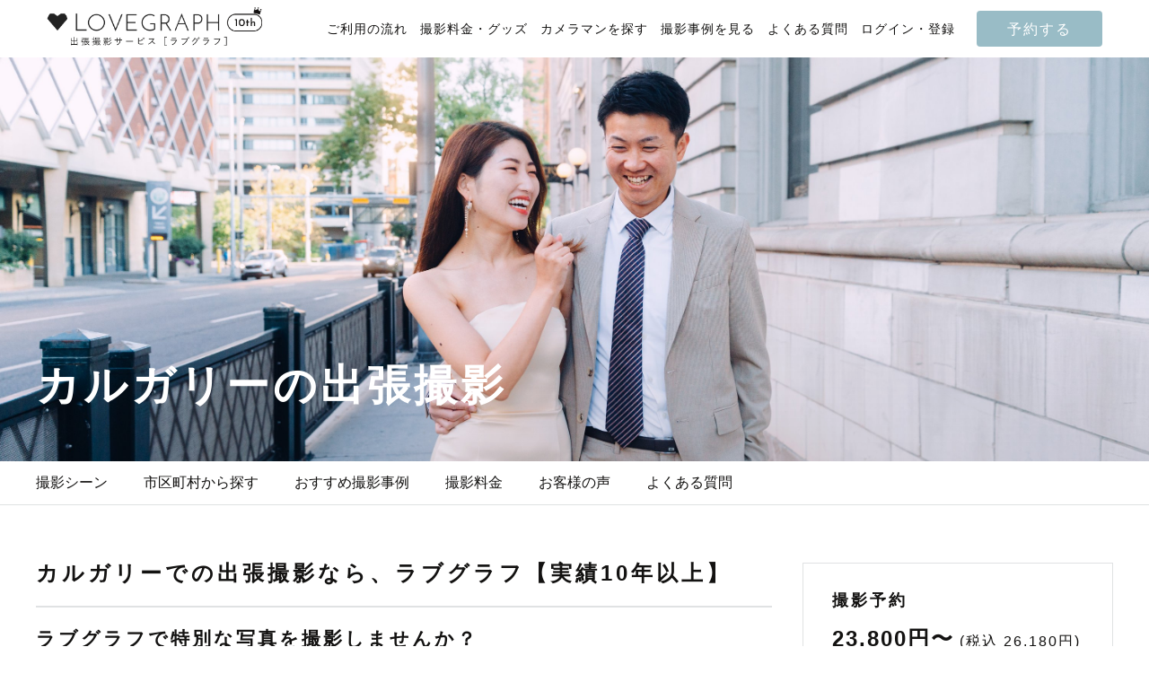

--- FILE ---
content_type: text/html; charset=utf-8
request_url: https://www.lovegraph.me/areas/calgary
body_size: 12927
content:
<!DOCTYPE html><html lang="ja"><head><!-- Google Tag Manager で利用するデータレイヤー -->
<script>
window.dataLayer = window.dataLayer || [];
dataLayer.push({
  'user_id': ,
});
</script>
<!-- Google Tag Manager -->
<script>(function(w,d,s,l,i){w[l]=w[l]||[];w[l].push({'gtm.start':
new Date().getTime(),event:'gtm.js'});var f=d.getElementsByTagName(s)[0],
j=d.createElement(s),dl=l!='dataLayer'?'&l='+l:'';j.async=true;j.src=
'https://www.googletagmanager.com/gtm.js?id='+i+dl;f.parentNode.insertBefore(j,f);
})(window,document,'script','dataLayer','GTM-NDZQKMH');</script>
<!-- End Google Tag Manager -->
<meta charset="utf-8" /><meta content="width=device-width,initial-scale=1" name="viewport" /><link href="https://d1lx4fca3atxam.cloudfront.net/assets/favicon-31ffbcb5b92b3454636b175b8d3558ab5f48d011a1713b114256594fea3648e7.png" rel="icon" /><link href="https://d1lx4fca3atxam.cloudfront.net/assets/apple_touch_icon-4244f803a0cf4685e4b13611ff3f84bf2e181dd0fa358618d3b4c8c17a903763.png" rel="apple-touch-icon" /><link href="https://www.lovegraph.me/areas/calgary" rel="canonical" /><title>カルガリーの出張撮影・カメラマン｜出張撮影・出張カメラマンのラブグラフ</title><meta content="カルガリーでの出張写真撮影ならラブグラフ（Lovegraph）で。今までにラブグラフ（Lovegraph）で撮影されたカルガリーのフォトをご紹介します。お祝いごとの記念写真から日常のちょっとした写真撮影まで、様々なシーンに出張撮影をおこなっています。" name="description" /><meta content="summary_large_image" name="twitter:card" /><meta content="@lovegraph_me" name="twitter:site" /><meta content="カルガリーの出張撮影・カメラマン｜出張撮影・出張カメラマンのラブグラフ" name="twitter:title" /><meta content="カルガリーでの出張写真撮影ならラブグラフ（Lovegraph）で。今までにラブグラフ（Lovegraph）で撮影されたカルガリーのフォトをご紹介します。お祝いごとの記念写真から日常のちょっとした写真撮影まで、様々なシーンに出張撮影をおこなっています。" name="twitter:description" /><meta content="カルガリーの出張撮影・カメラマン｜出張撮影・出張カメラマンのラブグラフ" property="og:title" /><meta content="カルガリーでの出張写真撮影ならラブグラフ（Lovegraph）で。今までにラブグラフ（Lovegraph）で撮影されたカルガリーのフォトをご紹介します。お祝いごとの記念写真から日常のちょっとした写真撮影まで、様々なシーンに出張撮影をおこなっています。" property="og:description" /><meta content="https://s3-assets.lovegraph.me/og_image.jpg" property="og:image" /><meta content="article" property="og:type" /><meta content="https://www.lovegraph.me/areas/calgary" property="og:url" /><meta content="ラブグラフ（Lovegraph）" property="og:site_name" /><meta content="bfa4eff0baef1d7f6eeb2b7ef2d7022f" name="p:domain_verify" /><link rel="stylesheet" media="all" href="https://d1lx4fca3atxam.cloudfront.net/assets/application-48092a4b766cbd6fcdfeee7f57ea409fcadfca14ce9d8a793ac8797c231017b0.css" /><meta name="csrf-param" content="authenticity_token" />
<meta name="csrf-token" content="Xg2TIsXell7vqn_cCGriQ553Ckt9YCTWiL7dLS7r1R0v9s5yTLWRyhW_bP2gU4WoElNse0rODzpknzwBFMhkJA" /></head><body data-action="show" data-controller="areas" data-path-parameters="{&quot;id&quot;:&quot;calgary&quot;}" data-request-id="22918013-db0a-40c2-85ab-ea7d59ced8d8"><!-- Google Tag Manager (noscript) -->
<noscript><iframe src="https://www.googletagmanager.com/ns.html?id=GTM-NDZQKMH"
height="0" width="0" style="display:none;visibility:hidden"></iframe></noscript>
<!-- End Google Tag Manager (noscript) -->
<script src="https://statics.a8.net/a8sales/a8sales.js"></script><div itemscope="" itemtype="https://schema.org/WebSite"><meta content="https://www.lovegraph.me/" itemprop="url" /><meta content="ラブグラフ" itemprop="name" /></div><div id="page-wrapper"><div id="fixedHeader"><header :class="{ fixed: fixedHeader }" class="header" id="header-smaller"><div class="header__inner"><h1 class="header__logo"><a href="/"><img alt="Lovegraph（ラブグラフ）" src="https://d1lx4fca3atxam.cloudfront.net/assets/header/logo-10aniv-small-37a68b10d77ab1d2a44ef131d37f2ed6753feab16b19de31cbf6e52f9cadc610.png" /></a></h1><div class="header__function"><a class="header__reserve" href="/order/step1?link=%2Fareas%2Fcalgary">予約する</a><div class="header__menu"><div id="menu-button"><img alt="メニュー" width="24" src="https://d1lx4fca3atxam.cloudfront.net/assets/header/menu-045b2eb7b31ad58f18389e10db0081e9ad01a5f2c1efb5ec5ffb77132f8ca3ba.png" /></div></div></div></div></header><div :class="[fixedHeader === true ? &#39;header-height-smaller&#39; : &#39;fixed-height&#39;]" id="header-smaller"></div><header :class="{ fixed: fixedHeader }" class="header" id="header-large"><div class="header__inner"><h1 class="header__logo"><a href="/"><img alt="Lovegraph（ラブグラフ）" src="https://d1lx4fca3atxam.cloudfront.net/assets/header/logo-10aniv-large-b7c6e00dbf41a0c181db544e80956cf6cc7e751cbcc4928a61ae1131e20b39f5.png" /></a></h1><nav class="header__function"><ul class="header__menu"><li class="header__item"><a class="" href="/flow">ご利用の流れ</a></li><li class="header__item"><a class="" href="/pricing">撮影料金・グッズ</a></li><li class="header__item"><a class="" href="/photographers">カメラマンを探す</a></li><li class="header__item"><a class="" href="/albums">撮影事例を見る</a></li><li class="header__item"><a href="https://help.lovegraph.me/ja">よくある質問</a></li><li class="header__item"><a class="login" href="/registration_email">ログイン・登録</a></li></ul><a class="header__reserve" href="/order/step1?link=%2Fareas%2Fcalgary">予約する</a></nav></div></header><div :class="[fixedHeader === true ? &#39;header-height-large&#39; : &#39;fixed-height&#39;]" id="header-large"></div></div><div id="contents"><main class="areas show"><div class="areas"><div class="areas-header" style="background-image: url(https://resize-image-production.lovegraph.me?ccolor=white&amp;cgravity=southwest&amp;cname=itori&amp;ls=3000&amp;skey=uploads%2Falbums%2F59200%2Fphotographs%2F1cded1a5-4e36-4a85-931f-39b282b0202a.jpg&amp;v=1663992430&amp;s=837e9f6da5d951912d73197df94f0fda);"><div class="areas-header-inner"><h1 class="areas-header-title">カルガリーの出張撮影</h1></div></div><div class="areas-nav"><div id="navigation"></div></div><div class="areas-fix-reservation"><div class="scene_price"></div></div><div class="areas-inner"><div class="areas-contents"><div class="areas-usage" id="areas-usage"><h2 class="areas-subtitle">カルガリーでの出張撮影なら、ラブグラフ【実績10年以上】</h2><hr class="areas-section-divider" /><h3 class="areas-subtitle">ラブグラフで特別な写真を撮影しませんか？</h3><p class="areas__description">ラブグラフ（Lovegraph）は、カメラマンがご自宅や神社、公園などご希望の場所に出張して、大切な瞬間を撮影するサービスです。カップルやご夫婦のデート、家族や友達とのイベントなど、さまざまなシーンでご利用いただけます。<br />七五三やお宮参りといったお子さまの記念行事も、自然な表情やありのままの空気感を大切に、何十年経っても見返したくなるような写真に仕上げます。</p><div class="accordion-detail" id="accordion-detail"><expand-accordion><h3 class="areas-subtitle">全国一律の安心料金でプロ品質をお届け</h3><p class="areas__description">料金は全国どこでも一律。わかりやすく安心の価格設定です。オリジナルの研修と厳正な審査に合格し、撮影技術やホスピタリティを身につけたプロのカメラマンが全国47都道府県に在籍しています。創業10年のノウハウを活かし、思い出に残る素敵な撮影体験をお届けします。</p><h3 class="areas-subtitle">丁寧なレタッチで思い出を美しく仕上げます</h3><p class="areas__description">撮影後は、独自の編集技術で写真の明るさや色合いを丁寧に調整。自然な雰囲気を残しつつも、おしゃれで洗練された仕上がりに。きっと「こんな写真を撮ってほしかった！」と思える一枚に出会えます。まずは、ラブグラフの<a href="/albums">撮影事例</a>をご覧ください。</p></expand-accordion></div></div><div class="area-scenes" id="areas-scenes"><h2 class="areas-subtitle">カルガリーの出張撮影シーンを選ぶ</h2><input class="scene-cards-visible-checkbox" id="scene-cards-visible-checkbox" type="checkbox" /><ul class="area-scene-cards"><li class="card shichigosan"><a href="/tags/shichigosan/areas/calgary"><div class="card-cover"><img alt="七五三" class="card-image" loading="lazy" decoding="async" src="https://d1lx4fca3atxam.cloudfront.net/assets/top/scenes/shichigosan-23bb70df1d70f6e1d521c236f608bf2bfbf33c67badb30217552ce0a2664c2df.jpg" /></div><h3 class="card-title">七五三</h3></a></li><li class="card family"><a href="/tags/family/areas/calgary"><div class="card-cover"><img alt="ファミリーフォト・家族写真" class="card-image" loading="lazy" decoding="async" src="https://d1lx4fca3atxam.cloudfront.net/assets/top/scenes/family-24c5a70a91d39124c3ca9bdb41881bb2f8b2629c21ee4856e714d15d08126b0f.jpg" /></div><h3 class="card-title">家族写真</h3></a></li><li class="card omiyamairi"><a href="/tags/omiyamairi/areas/calgary"><div class="card-cover"><img alt="お宮参り" class="card-image" loading="lazy" decoding="async" src="https://d1lx4fca3atxam.cloudfront.net/assets/top/scenes/omiyamairi-c70e5b01453457ff7dddcb3f2e8f5c7fcb77c44553cb91dfbf7a191800d0ee64.jpg" /></div><h3 class="card-title">お宮参り</h3></a></li><li class="card newborn"><a href="/tags/newborn/areas/calgary"><div class="card-cover"><img alt="ニューボーンフォト" class="card-image" loading="lazy" decoding="async" src="https://d1lx4fca3atxam.cloudfront.net/assets/top/scenes/newborn-9d6079b284a753ed20b8c4e13452639b841304aa21e451a378136ddf27a7beb6.jpg" /></div><h3 class="card-title">ニューボーン</h3></a></li><li class="card maternity"><a href="/tags/maternity/areas/calgary"><div class="card-cover"><img alt="マタニティフォト" class="card-image" loading="lazy" decoding="async" src="https://d1lx4fca3atxam.cloudfront.net/assets/top/scenes/maternity-22d07d664d9666c3b4bb37985ac6b0117c581677d271201e8d2b3d43baeae1dd.jpg" /></div><h3 class="card-title">マタニティ</h3></a></li><li class="card wedding"><a href="/tags/wedding/areas/calgary"><div class="card-cover"><img alt="ウェディング" class="card-image" loading="lazy" decoding="async" src="https://d1lx4fca3atxam.cloudfront.net/assets/top/scenes/wedding-6e093fb4fd32e70ab9c6b6b57cf946278bc9b35bd032947853e9f6a432e63008.jpg" /></div><h3 class="card-title">ウェディング</h3></a></li><li class="card couple"><a href="/tags/couple/areas/calgary"><div class="card-cover"><img alt="カップルフォト" class="card-image" loading="lazy" decoding="async" src="https://d1lx4fca3atxam.cloudfront.net/assets/top/scenes/couple-48125405daee9daaf205146f0bb6b523380dfeec3cdfb3a8d7b1faf084ba94ff.jpg" /></div><h3 class="card-title">カップル</h3></a></li><li class="card friends"><a href="/tags/friends/areas/calgary"><div class="card-cover"><img alt="フレンズ" class="card-image" loading="lazy" decoding="async" src="https://d1lx4fca3atxam.cloudfront.net/assets/top/scenes/friends-313d3f4ca8f5f963dbd6ac79797763e354a7200920f588fa54c1942bd497b997.jpg" /></div><h3 class="card-title">フレンズ</h3></a></li><li class="card me"><a href="/tags/me/areas/calgary"><div class="card-cover"><img alt="プロフィール写真" class="card-image" loading="lazy" decoding="async" src="https://d1lx4fca3atxam.cloudfront.net/assets/top/scenes/me-b179721634af23121bee875e0e2b588213cde2189952431954e20072e16fc650.jpg" /></div><h3 class="card-title">おひとり</h3></a></li><li class="card student"><a href="/tags/student/areas/calgary"><div class="card-cover"><img alt="学生・成人式・卒業式" class="card-image" loading="lazy" decoding="async" src="https://d1lx4fca3atxam.cloudfront.net/assets/top/scenes/student-bad5cc2d35d642c952079a03f10b66b94317e5221b8eecabf370af4170b941e2.jpg" /></div><h3 class="card-title card-title-with-subtitle">学生<div class="card-subtitle">(成人式・卒業式)</div></h3></a></li><li class="card okuizome"><a href="/tags/okuizome/areas/calgary"><div class="card-cover"><img alt="お食い初め" class="card-image" loading="lazy" decoding="async" src="https://d1lx4fca3atxam.cloudfront.net/assets/top/scenes/okuizome-4a628eb6a55baeb9f5a89a181fcfbf1b580140eaed1c70c10367916112307cb1.jpg" /></div><h3 class="card-title">お食い初め</h3></a></li><li class="card birthday"><a href="/tags/birthday/areas/calgary"><div class="card-cover"><img alt="バースデー（誕生日）" class="card-image" loading="lazy" decoding="async" src="https://d1lx4fca3atxam.cloudfront.net/assets/top/scenes/birthday-7a0c38809cdb0cf9cfe739fc69907224aa7b3bcec678c0ecb7caabdb21462321.jpg" /></div><h3 class="card-title">バースデー</h3></a></li><li class="card admission"><a href="/tags/admission/areas/calgary"><div class="card-cover"><img alt="入園・卒園、入学・卒業" class="card-image" loading="lazy" decoding="async" src="https://d1lx4fca3atxam.cloudfront.net/assets/top/scenes/admission-695a6a8dff99d050824cbd95bae4f6276a98035cb7f83a5e5b10b507c2a38303.jpg" /></div><h3 class="card-title">入園卒園・入学卒業</h3></a></li><li class="card pet"><a href="/tags/pet/areas/calgary"><div class="card-cover"><img alt="ペット" class="card-image" loading="lazy" decoding="async" src="https://d1lx4fca3atxam.cloudfront.net/assets/top/scenes/pet-078c8633ca8b5457475f0b05f0f3f47211f6eebc23f71dc6ed329f2f4c9422e3.jpg" /></div><h3 class="card-title">ペット</h3></a></li><li class="card histori"><a href="/histori"><div class="card-cover"><img alt="ヒストリ・法人向け撮影" class="card-image" loading="lazy" decoding="async" src="https://d1lx4fca3atxam.cloudfront.net/assets/top/scenes/histori-59aaca3debe80b6ff8d546663720ad87a20b861c3a562f52d8643540f77e8272.jpg" /></div><h3 class="card-title card-title-with-subtitle">ヒストリ<div class="card-subtitle">(法人向け撮影)</div></h3></a></li></ul><label class="scene-cards-show-more" for="scene-cards-visible-checkbox">もっとみる</label><label class="scene-cards-close" for="scene-cards-visible-checkbox">とじる</label></div><div class="areas-municipalities" id="areas-municipality"><h2 class="areas-subtitle">カルガリーの市区町村から探す</h2><ul class="areas-municipalities__list"></ul></div><div class="areas-album" id="areas-latest-album"><h2 class="areas-subtitle">カルガリーのおすすめ撮影事例</h2><ul class="albums__list"><li class="albums__item albums__item-block"><a href="/albums/59200"><div class="albums__item-image"><img alt="Wedding | " srcset="https://resize-image-production.lovegraph.me?ccolor=white&amp;cgravity=southwest&amp;cname=itori&amp;ls=360&amp;skey=uploads%2Falbums%2F59200%2Fphotographs%2F1cded1a5-4e36-4a85-931f-39b282b0202a.jpg&amp;v=1663992430&amp;s=3da603f977fbfc6565ec99319dfbd110 1x, https://resize-image-production.lovegraph.me?ccolor=white&amp;cgravity=southwest&amp;cname=itori&amp;ls=720&amp;skey=uploads%2Falbums%2F59200%2Fphotographs%2F1cded1a5-4e36-4a85-931f-39b282b0202a.jpg&amp;v=1663992430&amp;s=5c85bd4c969d9255e31c6dc8a00ca372 2x" loading="lazy" decoding="async" src="https://resize-image-production.lovegraph.me?ccolor=white&amp;cgravity=southwest&amp;cname=itori&amp;ls=360&amp;skey=uploads%2Falbums%2F59200%2Fphotographs%2F1cded1a5-4e36-4a85-931f-39b282b0202a.jpg&amp;v=1663992430&amp;s=3da603f977fbfc6565ec99319dfbd110" /></div><h3 class="albums-item-name">Wedding</h3></a></li></ul><a href="/areas/calgary/albums"><div class="button-tertiary-small areas-article__action view-more">もっと見る</div></a></div><div class="plan" id="areas-plan"><h2 class="areas-subtitle">出張撮影の料金</h2><p class="standard-plan-note">平日・休日も料金は一緒です。以下の内容がすべて含まれます。</p><div class="plan-detail"><div class="standard-plan-block"><div class="standard-plan-price">23,800</div><div class="yen">円</div><div class="tax-included">税込 26,180円 〜</div></div><div class="plan-details-items show-on-pc"><ul class="items"><li class="detail-item"><div class="detail-item-inner"><div class="detail-item-image"><img alt="撮影" class="item-image" src="https://d1lx4fca3atxam.cloudfront.net/assets/tag/plan_detail/plan_detail_1-2a4472b1d4415d4d9f7a275125302b7724e298dbe5a9b3dfd878c058c9e85856.png" /></div><div class="detail-item-text">撮影<br />1~1.5時間</div></div></li><li class="detail-item"><div class="detail-item-inner"><div class="detail-item-image"><img alt="全てデータで納品" class="item-image" src="https://d1lx4fca3atxam.cloudfront.net/assets/tag/plan_detail/plan_detail_2-708c0f3fe57fdff6cc5480590824d1bccaf2e3cd63b6275f416eb55a4c1e9e1d.png" /></div><div class="detail-item-text">撮影データ<br />75枚以上</div></div></li><li class="detail-item"><div class="detail-item-inner"><div class="detail-item-image"><img alt="全てのデータを手作業で加工" class="item-image" src="https://d1lx4fca3atxam.cloudfront.net/assets/tag/plan_detail/plan_detail_3-88090bb5efdc4cf5872435f36837cade57c313dc6224a37b4c3479086d197a36.png" /></div><div class="detail-item-text">撮影データ<br />加工</div></div></li><li class="detail-item"><div class="detail-item-inner"><div class="detail-item-image"><img alt="撮影地の下調べロケ" class="item-image" src="https://d1lx4fca3atxam.cloudfront.net/assets/tag/plan_detail/plan_detail_4-e7eb1bf6e7630b4960d4a57162dc68ce647e01082f028a0bc3ef3373616b372d.png" /></div><div class="detail-item-text">撮影地の<br />下調べ</div></div></li><li class="detail-item"><div class="detail-item-inner"><div class="detail-item-image"><img alt="LINEでいつでも気軽に相談" class="item-image" src="https://d1lx4fca3atxam.cloudfront.net/assets/tag/plan_detail/plan_detail_5-366e08ceb981564029c5a2dacd3a5f356b78500ae95797b7792180035bd140a0.png" /></div><div class="detail-item-text">LINEで<br />気軽に相談</div></div></li><li class="detail-item"><div class="detail-item-inner"><div class="detail-item-image"><img alt="出張料金" class="item-image" src="https://d1lx4fca3atxam.cloudfront.net/assets/tag/plan_detail/plan_detail_6-9a59aea9546995231ed14aca620370280236d4c7ecf584f41fc362b86967856a.png" /></div><div class="detail-item-text">出張料金</div></div></li><li class="detail-item"><div class="detail-item-inner"><div class="detail-item-image"><img alt="カメラマン指名料" class="item-image" src="https://d1lx4fca3atxam.cloudfront.net/assets/tag/plan_detail/plan_detail_7-ad7fd94b52462c9ac4fd46d93f63b6728edd81a9a399394a5e1fed44d382ec49.png" /></div><div class="detail-item-text">カメラマン<br />指名料</div></div></li></ul></div><div class="plan-details-items show-on-sp-and-tablet"><ul class="upper-row-items"><li class="detail-item"><div class="detail-item-inner"><div class="detail-item-image"><img alt="撮影" class="item-image" src="https://d1lx4fca3atxam.cloudfront.net/assets/tag/plan_detail/plan_detail_1-2a4472b1d4415d4d9f7a275125302b7724e298dbe5a9b3dfd878c058c9e85856.png" /></div><div class="detail-item-text">撮影<br />1~1.5時間</div></div></li><li class="detail-item"><div class="detail-item-inner"><div class="detail-item-image"><img alt="全てデータで納品" class="item-image" src="https://d1lx4fca3atxam.cloudfront.net/assets/tag/plan_detail/plan_detail_2-708c0f3fe57fdff6cc5480590824d1bccaf2e3cd63b6275f416eb55a4c1e9e1d.png" /></div><div class="detail-item-text">撮影データ<br />75枚以上</div></div></li><li class="detail-item"><div class="detail-item-inner"><div class="detail-item-image"><img alt="全てのデータを手作業で加工" class="item-image" src="https://d1lx4fca3atxam.cloudfront.net/assets/tag/plan_detail/plan_detail_3-88090bb5efdc4cf5872435f36837cade57c313dc6224a37b4c3479086d197a36.png" /></div><div class="detail-item-text">撮影データ<br />加工</div></div></li></ul><ul class="items"><li class="detail-item"><div class="detail-item-inner"><div class="detail-item-image"><img alt="撮影地の下調べロケ" class="item-image" src="https://d1lx4fca3atxam.cloudfront.net/assets/tag/plan_detail/plan_detail_4-e7eb1bf6e7630b4960d4a57162dc68ce647e01082f028a0bc3ef3373616b372d.png" /></div><div class="detail-item-text">撮影地の<br />下調べ</div></div></li><li class="detail-item"><div class="detail-item-inner"><div class="detail-item-image"><img alt="LINEでいつでも気軽に相談" class="item-image" src="https://d1lx4fca3atxam.cloudfront.net/assets/tag/plan_detail/plan_detail_5-366e08ceb981564029c5a2dacd3a5f356b78500ae95797b7792180035bd140a0.png" /></div><div class="detail-item-text">LINEで<br />気軽に相談</div></div></li><li class="detail-item"><div class="detail-item-inner"><div class="detail-item-image"><img alt="出張料金" class="item-image" src="https://d1lx4fca3atxam.cloudfront.net/assets/tag/plan_detail/plan_detail_6-9a59aea9546995231ed14aca620370280236d4c7ecf584f41fc362b86967856a.png" /></div><div class="detail-item-text">出張料金</div></div></li><li class="detail-item"><div class="detail-item-inner"><div class="detail-item-image"><img alt="カメラマン指名料" class="item-image" src="https://d1lx4fca3atxam.cloudfront.net/assets/tag/plan_detail/plan_detail_7-ad7fd94b52462c9ac4fd46d93f63b6728edd81a9a399394a5e1fed44d382ec49.png" /></div><div class="detail-item-text">カメラマン<br />指名料</div></div></li></ul></div><div class="plan-notice"><p>※一部のカメラマンには追加で指名料金がかかります。</p><p>※撮影時間・撮影データの枚数は、プランにより異なります。</p><p>※ご予約が集中する一部日程で、追加料金が発生する場合がございます。</p></div></div><div class="pricing-page-link-block"><a class="link-text" href="/pricing">詳しくはこちら</a></div></div><div class="areas-flow"><h2 class="areas-flow-title">出張撮影のご利用の流れ</h2><ul class="areas-flow-list"><li class="areas-flow-list__item"><div class="areas-flow-list__image"><img alt="ウェブでご予約" src="https://d1lx4fca3atxam.cloudfront.net/assets/flow/reserve-88363334d76e3fad94ebdb90ded0ec6d46d93402579ee5edd129ac88c313ed92.png" /></div><div class="inner"><h3 class="areas-flow-list__title">１. ウェブでご予約</h3><p class="areas-flow-list__text">予約フォームから撮影場所や日時を指定して予約します。</p></div></li><li class="areas-flow-list__item"><div class="areas-flow-list__image"><img alt="撮影料金のお支払い" src="https://d1lx4fca3atxam.cloudfront.net/assets/flow/payment-33e3c9b2b9a4ec51587d691f57f349298d50895d3abacac1ad2c0d9e239727e6.png" /></div><div class="inner"><h3 class="areas-flow-list__title">２. お支払い</h3><p class="areas-flow-list__text">予約後に届くメールの案内にしたがってお支払いの手続きをお願いいたします。</p></div></li><li class="areas-flow-list__item"><div class="areas-flow-list__image"><img alt="カメラマンと連絡" src="https://d1lx4fca3atxam.cloudfront.net/assets/flow/message-b50ecfd9273e0a3c6b7d5651df2be7d2c2a8d2bf6462f445421575180fd4c5be.png" /></div><div class="inner"><h3 class="areas-flow-list__title">３．カメラマンと連絡</h3><p class="areas-flow-list__text">カメラマンとLINEやメールで撮りたいイメージや撮影場所などを一緒に考えます。</p></div></li><li class="areas-flow-list__item"><div class="areas-flow-list__image"><img alt="撮影" src="https://d1lx4fca3atxam.cloudfront.net/assets/flow/takephoto-67f558a101113ea576b4e36bae0e79cb65cae841384d87832372d5893cef1556.png" /></div><div class="inner"><h3 class="areas-flow-list__title">４．撮影</h3><p class="areas-flow-list__text">あらかじめカメラマンと決めた場所で待ち合わせし、撮影します。</p></div></li><li class="areas-flow-list__item"><div class="areas-flow-list__image"><img alt="データ編集＆お渡し" src="https://d1lx4fca3atxam.cloudfront.net/assets/top/retouch-b5b3e0f3a7722673aa9bb919dfc44448fc613642d555a588fc970df72d900e0f.png" /></div><div class="inner"><h3 class="areas-flow-list__title">５．データ編集＆お渡し</h3><p class="areas-flow-list__text">撮影した写真をより素敵に編集して1~2週間程度でマイページにお届けします。</p></div></li></ul></div><div class="relief-points"><h2 class="relief-points-title">私たちが大切にしていること</h2><ul class="relief-points-list"><li class="relief-point"><div class="relief-point-head"><img alt="写真の世界観づくり" class="relief-point-image" src="https://d1lx4fca3atxam.cloudfront.net/assets/tag/retouch-b5b3e0f3a7722673aa9bb919dfc44448fc613642d555a588fc970df72d900e0f.png" /></div><div class="relief-point-content"><h3 class="relief-point-title">写真の世界観づくり</h3><p class="relief-point-detail">ラブグラフ独自のレタッチで、写真の明るさや色合いを丁寧に編集し、おしゃれなテイストに仕上げます。何十年経っても見返したくなるような温かく幸せな雰囲気を引き立たせます。</p></div></li><li class="relief-point"><div class="relief-point-head"><img alt="カメラマン" class="relief-point-image" src="https://d1lx4fca3atxam.cloudfront.net/assets/tag/photographer-51a37382c1e14899f200bbe4d52c4d0986fdd7a707bcef1092801259910458f0.png" /></div><div class="relief-point-content"><h3 class="relief-point-title">厳選された質の高いカメラマン</h3><p class="relief-point-detail">オリジナルの研修にて撮影技術やホスピタリィを学び、審査に合格したプロのカメラマンが撮影を担当。創業10年のノウハウを活かし、思い出に残る素敵な撮影体験をお届けします。</p></div></li><li class="relief-point"><div class="relief-point-head"><img alt="撮りたい場所で撮れる" class="relief-point-image" src="https://d1lx4fca3atxam.cloudfront.net/assets/tag/spot-c5667b64a1d7d779040d4c93ddabd216bf1278bb490dafc42d430ddca7e920f3.png" /></div><div class="relief-point-content"><h3 class="relief-point-title">撮りたい場所で撮れる</h3><p class="relief-point-detail">47都道府県すべてのエリアにカメラマンが在籍しています。地域を問わずお好きな場所で撮影できるよう、日本全国でカメラマンを採用・育成しています。</p></div></li></ul></div><div class="voice areas-voice" id="areas-voice"><h2 class="areas-subtitle">新着のお客様の声</h2><div class="voice-slider static-slider"><div class="voice-slider__list"><div class="voice-slider__img"><img alt="Wedding" loading="lazy" decoding="async" src="https://resize-image-production.lovegraph.me?ccolor=white&amp;cgravity=southwest&amp;cname=itori&amp;ls=360&amp;skey=uploads%2Falbums%2F59200%2Fphotographs%2F1cded1a5-4e36-4a85-931f-39b282b0202a.jpg&amp;v=1663992430&amp;s=3da603f977fbfc6565ec99319dfbd110" /></div><div class="voice-slider__content"><div class="voice-slider__name"><img alt="K.Nさん | カルガリーの口コミ" src="https://d1lx4fca3atxam.cloudfront.net/assets/photographers/review-2-aa3da9214d1e9258727f7ddd09ba78a5badfc1a3f114673905338013301c758e.png" /><h3 class="reviewer-name-honorific"><span>K.Nさん</span></h3><span class="partition"></span><span>カルガリー</span></div><div class="voice-slider__review">初めて訪れるカルガリーでしたが、前もって多くの情報を頂き大変助かりました。当日も雰囲気よく盛り上げてくださり良い思い出ができました。ありがとうございました！！</div><div class="voice-slider__info"><div class="voice-slider__link"><a href="/albums/59200">アルバムを見る</a><span class="arrow"></span></div></div></div></div></div></div><div class="faq areas-faq faq-accordion" id="areas-faq"></div></div><div class="areas-reservation"><div class="scene_price"></div></div></div></div></main></div><footer id="footer-large"><div class="footer"><div class="footer__reservation" style="background-image: url(&#39;https://d1lx4fca3atxam.cloudfront.net/assets/footer/winter-b270ca0436256052e8fa9ec04b10ff94f3267938a60f49c5580572c4d775dc55.jpg&#39;);"><div class="footer__reservationTitle"><div class="text-ornament">Reservation</div><h2>出張撮影のご予約</h2></div><p class="footer__text">ウェブからご予約後、カメラマンがご希望の撮影などについてお聞きします。</p><div class="footer__action"><a class="footer__reserve" href="/order/step1">予約する</a></div><p class="footer__text">ご不明な点がございましたら、よくある質問をご覧ください。また、カタログをご用意していますのでお気軽にお求めください。</p><div class="footer__action"><a class="footer__contact" target="_blank" rel="noopener" href="https://help.lovegraph.me/ja">よくある質問</a><a class="footer__catalog" href="/catalog">カタログ請求</a></div></div><div class="footer-line"><div class="footer-line__image"><img alt="LINE公式アカウント画像イメージ" loading="lazy" decoding="async" src="https://d1lx4fca3atxam.cloudfront.net/assets/footer/guratan_pc-5cbbaa87bd7ef7ca0d235c339ebd985eac3812876aa3b344c07462d18102ca17.png" /></div><div class="inner"><p class="footer-line__caption">いまなら<span>1,000円OFF</span>クーポンプレゼント</p><div class="footer-line__title"><img alt="LINE公式アカウント" loading="lazy" decoding="async" src="https://d1lx4fca3atxam.cloudfront.net/assets/footer/line-43dfa091b6ae9a4f04cc1580abf2f3382f4f4a7aaf5aad889439fede8344f2de.png" /><p>おともだち募集中！</p></div><div class="block-inner"><div class="footer-line__qr"><img alt="LINE公式アカウントQRコード" loading="lazy" decoding="async" src="https://d1lx4fca3atxam.cloudfront.net/assets/footer/line_qr-6860b1334cec8a6f3653e474b04a8a7305132f1d75f3bc0a04807b96ef2c8646.png" /></div><p class="footer-line__text">ほっこりする写真やお客様の素敵なエピソード、<br />LINE公式アカウントのおともだち限定のお得な情報を毎週お届け！<br /><span></span>こちらのQRコードを読み取って、お友だち追加しよう！</p></div></div></div><div class="footer__information"><nav class="breadcrumbs" itemscope="itemscope" itemtype="https://schema.org/BreadcrumbList"><span itemprop="itemListElement" itemscope="itemscope" itemtype="https://schema.org/ListItem"><a itemprop="item" href="/"><span itemprop="name">トップ</span></a><meta itemprop="position" content="1" /></span> &rsaquo; <span itemprop="itemListElement" itemscope="itemscope" itemtype="https://schema.org/ListItem"><a itemprop="item" href="/areas"><span itemprop="name">エリア一覧</span></a><meta itemprop="position" content="2" /></span> &rsaquo; <span class="current" itemprop="itemListElement" itemscope="itemscope" itemtype="https://schema.org/ListItem"><a itemprop="item" href="/areas/calgary"><span itemprop="name">カルガリー</span></a><meta itemprop="position" content="3" /></span></nav><div class="footer__inner"><div class="footer__block"><p class="footer__content">出張写真撮影サービス「ラブグラフ（Lovegraph）」でカルガリーで撮影された、出張撮影・カメラマンのページです。</p></div><div class="footer__block footer__block__wrapper"><div class="footer__block__col"><div class="footer-block-title">撮影カテゴリ</div><ul class="footer__list"><li><div class="footer__item-title"><a href="/tags/family">家族、ファミリー</a></div><ul class="footer__items"><li class="footer__item"><a href="/tags/newborn">ニューボーンフォト</a></li><li class="footer__item"><a href="/tags/omiyamairi">お宮参り</a></li><li class="footer__item"><a href="/tags/shichigosan">七五三</a></li><li class="footer__item"><a href="/tags/maternity">マタニティフォト</a></li><li class="footer__item"><a href="/tags/okuizome">お食い初め、百日祝い</a></li><li class="footer__item"><a href="/tags/half-birthday">ハーフバースデー</a></li><li class="footer__item"><a href="/tags/birthday">バースデー</a></li><li class="footer__item"><a href="/tags/admission">入園卒園、入学卒業</a></li><li class="footer__item"><a href="/tags/nengajo">年賀状写真</a></li></ul></li><li><div class="footer__item-title"><a href="/tags/couple">カップル・夫婦</a></div><ul class="footer__items"><li class="footer__item"><a href="/tags/anniversary">記念日</a></li><li class="footer__item"><a href="/tags/wedding">ウェディング、ロケーションフォト</a></li></ul></li><li><div class="footer__item-title"><a href="/tags/friends">友達、フレンズ</a></div><ul class="footer__items"><li class="footer__item"><a href="/tags/graduation">卒業式</a></li><li class="footer__item"><a href="/tags/seijinshiki">成人式</a></li><li class="footer__item"><a href="/tags/travel">旅行</a></li></ul></li><li><div class="footer__item-title"><a href="/tags/old-couple">シニア</a></div></li><li><div class="footer__item-title"><a href="/tags/pet">ペット</a></div></li><li><div class="footer__item-title"><a href="/tags/me">プロフィール写真</a></div></li><li><div class="footer__item-title"><a href="/tags/histori">法人写真</a></div></li></ul></div><div class="footer__block__col"><div class="footer-block-title">撮影エリア</div><ul class="footer__list"><li class="footer__item-title">北海道・東北</li><div class="footer__items"><li class="footer__item area"><a href="/areas/hokkaido">北海道</a></li><li class="footer__item area"><a href="/areas/aomori">青森県</a></li><li class="footer__item area"><a href="/areas/iwate">岩手県</a></li><li class="footer__item area"><a href="/areas/miyagi">宮城県</a></li><li class="footer__item area"><a href="/areas/akita">秋田県</a></li><li class="footer__item area"><a href="/areas/yamagata">山形県</a></li><li class="footer__item area"><a href="/areas/fukushima">福島県</a></li></div><li class="footer__item-title">関東</li><div class="footer__items"><li class="footer__item area"><a href="/areas/ibaraki">茨城県</a></li><li class="footer__item area"><a href="/areas/tochigi">栃木県</a></li><li class="footer__item area"><a href="/areas/gunma">群馬県</a></li><li class="footer__item area"><a href="/areas/saitama">埼玉県</a></li><li class="footer__item area"><a href="/areas/chiba">千葉県</a></li><li class="footer__item area"><a href="/areas/tokyo">東京都</a></li><li class="footer__item area"><a href="/areas/kanagawa">神奈川県</a></li><li class="footer__item area"><a href="/areas/yamanashi">山梨県</a></li></div><li class="footer__item-title">東海</li><div class="footer__items"><li class="footer__item area"><a href="/areas/nagano">長野県</a></li><li class="footer__item area"><a href="/areas/gifu">岐阜県</a></li><li class="footer__item area"><a href="/areas/shizuoka">静岡県</a></li><li class="footer__item area"><a href="/areas/aichi">愛知県</a></li><li class="footer__item area"><a href="/areas/mie">三重県</a></li></div><li class="footer__item-title">北陸</li><div class="footer__items"><li class="footer__item area"><a href="/areas/niigata">新潟県</a></li><li class="footer__item area"><a href="/areas/toyama">富山県</a></li><li class="footer__item area"><a href="/areas/ishikawa">石川県</a></li><li class="footer__item area"><a href="/areas/fukui">福井県</a></li></div><li class="footer__item-title">関西</li><div class="footer__items"><li class="footer__item area"><a href="/areas/shiga">滋賀県</a></li><li class="footer__item area"><a href="/areas/kyoto">京都府</a></li><li class="footer__item area"><a href="/areas/osaka">大阪府</a></li><li class="footer__item area"><a href="/areas/hyogo">兵庫県</a></li><li class="footer__item area"><a href="/areas/nara">奈良県</a></li><li class="footer__item area"><a href="/areas/wakayama">和歌山県</a></li></div><li class="footer__item-title">中四国</li><div class="footer__items"><li class="footer__item area"><a href="/areas/tottori">鳥取県</a></li><li class="footer__item area"><a href="/areas/shimane">島根県</a></li><li class="footer__item area"><a href="/areas/okayama">岡山県</a></li><li class="footer__item area"><a href="/areas/hiroshima">広島県</a></li><li class="footer__item area"><a href="/areas/yamaguchi">山口県</a></li><li class="footer__item area"><a href="/areas/tokushima">徳島県</a></li><li class="footer__item area"><a href="/areas/kagawa">香川県</a></li><li class="footer__item area"><a href="/areas/ehime">愛媛県</a></li><li class="footer__item area"><a href="/areas/kochi">高知県</a></li></div><li class="footer__item-title">九州・沖縄</li><div class="footer__items"><li class="footer__item area"><a href="/areas/fukuoka">福岡県</a></li><li class="footer__item area"><a href="/areas/saga">佐賀県</a></li><li class="footer__item area"><a href="/areas/nagasaki">長崎県</a></li><li class="footer__item area"><a href="/areas/kumamoto">熊本県</a></li><li class="footer__item area"><a href="/areas/oita">大分県</a></li><li class="footer__item area"><a href="/areas/miyazaki">宮崎県</a></li><li class="footer__item area"><a href="/areas/kagoshima">鹿児島県</a></li><li class="footer__item area"><a href="/areas/okinawa">沖縄県</a></li></div></ul></div><div class="footer__block__col"><div class="footer-block-title">ラブグラフについて</div><ul class="footer__list"><li><div class="footer__item-title"><a target="_blank" rel="noopener" href="https://lovegraph.me/pricing">撮影料金</a></div></li><li><div class="footer__item-title"><a target="_blank" rel="noopener" href="https://lovegraph.me/flow">ご利用の流れ</a></div></li><li><div class="footer__item-title"><a target="_blank" rel="noopener" href="https://help.lovegraph.me/ja">よくある質問</a></div></li></ul></div></div><div class="footer__block"><div class="footer-block-title">ラブグラフが運営するサービス</div><ul class="footer__banner"><li class="footer__banner"><a target="_blank" rel="noopener" href="https://studio.lovegraph.me/"><img alt="清澄白河・門前仲町のフォトスタジオ - studio365（スタジオサンロクゴ）" height="76.5" width="272" loading="lazy" decoding="async" src="https://d1lx4fca3atxam.cloudfront.net/assets/footer/lg_studio365-ece83790a787bfc6c663ceccb26ccf0c1d74f82f2606def4a66bccb4cd78b0f4.jpg" /></a></li><li class="footer__banner"><a target="_blank" rel="noopener" href="https://academy-plus.lovegraph.me"><img alt="カメラマン募集中丨ラブグラフアカデミー" height="76.5" width="272" loading="lazy" decoding="async" src="https://d1lx4fca3atxam.cloudfront.net/assets/footer/lg_academy-59baaa044604551e93a1814c2d9ce4dcba93f9cf3a8fda20bc3276dd86b278ed.jpg" /></a></li><li class="footer__banner"><a target="_blank" rel="noopener" href="/gift/send"><img alt="結婚、出産、誕生日のギフトはラブグラフギフト" height="76.5" width="272" loading="lazy" decoding="async" src="https://d1lx4fca3atxam.cloudfront.net/assets/footer/lg_gift-8109bb30c76f50469ce72bac26b703b0f99c53e96aa21d498e5b4bfbf49fa32d.jpg" /></a></li><li class="footer__banner"><a target="_blank" rel="noopener" href="https://lp.lovegraph.me/recruit"><img alt="カメラマン募集中丨ラブグラファー採用ページ" height="76.5" width="272" loading="lazy" decoding="async" src="https://d1lx4fca3atxam.cloudfront.net/assets/footer/lg_recruit-b682eabbe1d098c49a4389edc1f1a490716137ebef58eb24a52e58d87bb027a7.jpg" /></a></li><li class="footer__banner"><a target="_blank" rel="noopener" href="/histori"><img alt="法人向け出張撮影のヒストリ" height="76.5" width="272" loading="lazy" decoding="async" src="https://d1lx4fca3atxam.cloudfront.net/assets/footer/lg_histori-2a87286188796256722648019e454cd6aace70ae8848b51eed0cc04f07460320.jpg" /></a></li><li class="footer__banner"><a target="_blank" rel="noopener" href="/presets"><img alt="Lightroomプリセット丨ラブグラフプリセット" height="76.5" width="272" loading="lazy" decoding="async" src="https://d1lx4fca3atxam.cloudfront.net/assets/footer/lg_presets-d26749bb4673bb9152518f8897a4c9b0bdd637f6db1a2c6908edd55ef688424d.jpg" /></a></li><li class="footer__banner"><a target="_blank" rel="noopener" href="https://lgshop.thebase.in"><img alt="ラブグラフショップ" height="76.5" width="272" loading="lazy" decoding="async" src="https://d1lx4fca3atxam.cloudfront.net/assets/footer/lg_shop-d84161d61e01440a75722b0bde778d90131ababd2319805c325fa69e9fe51180.jpg" /></a></li><li class="footer__banner"><a target="_blank" rel="noopener" href="/articles"><img alt="ラブグラフジャーナル" height="76.5" width="272" loading="lazy" decoding="async" src="https://d1lx4fca3atxam.cloudfront.net/assets/footer/lg_journal-9493cf028f42de01a4c704db055bee8f5137401e30bfa1d4d5eb3511630f0b46.jpg" /></a></li></ul></div><div class="footer__block footer__block--sns"><div class="footer-block-title">公式SNSアカウント</div><ul class="footer__list"><li class="footer__item"><a target="_blank" rel="noopener" href="https://www.instagram.com/lovegraph_me/">Instagram</a></li><li class="footer__item"><a target="_blank" rel="noopener" href="https://twitter.com/intent/follow?screen_name=lovegraph_me">X (旧: Twitter)</a></li><li class="footer__item"><a target="_blank" rel="noopener" href="https://www.facebook.com/lovegraph.official/">Facebook</a></li><li class="footer__item"><a target="_blank" rel="noopener" href="https://lin.ee/eE5Oa4K">LINE</a></li><li class="footer__item"><a target="_blank" rel="noopener" href="https://www.pinterest.jp/lovegraph_me/">Pinterest</a></li></ul></div><div class="footer__block"><div class="footer__corporate"><div class="footer__logo"><a href="/"><img alt="出張撮影・出張カメラマンのラブグラフ（Lovegraph）" width="200" loading="lazy" decoding="async" src="https://d1lx4fca3atxam.cloudfront.net/assets/footer/logo-10aniv-white-ea79e489a4efc6e23143aa624221d40cfe59c66a6eb31cf582f4aa720917f79e.png" /></a></div><div class="footer__content"><ul class="footer__list footer__corporate-list"><li class="footer__item footer__item--corporate"><a target="_blank" rel="noopener" href="https://corporate.lovegraph.me/">運営会社</a></li><li class="footer__item footer__item--corporate"><a target="_blank" rel="noopener" href="https://help.lovegraph.me/ja/articles/8277727">利用規約</a></li><li class="footer__item footer__item--corporate"><a href="/privacy">プライバシーポリシー</a></li><li class="footer__item footer__item--corporate"><a target="_blank" rel="noopener" href="https://lp.lovegraph.me/recruit">カメラマン募集</a></li><li class="footer__item footer__item--corporate"><a href="https://help.lovegraph.me/ja">お問い合わせ</a></li><li class="footer__item footer__item--corporate"><a target="_blank" rel="noopener" href="https://help.lovegraph.me/ja/articles/8277962">特定商取引法に基づく表記</a></li><li class="footer__item footer__item--corporate"><a target="_blank" rel="noopener" href="https://help.lovegraph.me/ja/articles/8277965">対応ブラウザについて</a></li></ul><div class="footer__copy">&copy; 2014 - 2026 Lovegraph Inc.</div></div></div></div></div></div></div></footer><footer id="footer-smaller"><div class="footer"><div class="footer__reservation" style="background-image: url(&#39;https://d1lx4fca3atxam.cloudfront.net/assets/footer/winter-b270ca0436256052e8fa9ec04b10ff94f3267938a60f49c5580572c4d775dc55.jpg&#39;);"><div class="footer__reservationTitle"><div class="text-ornament">Reservation</div><h2>出張撮影のご予約</h2></div><p class="footer__text">こちらからご予約いただいたあと、カメラマンがメールまたはLINEにて、撮影のヒアリングをさせていただきます。</p><a class="footer__reserve" href="/order/step1">予約する</a><p class="footer__text">ご不明な点がございましたら、よくある質問をご覧ください。また、カタログをご用意していますのでお気軽にお求めください。</p><a class="footer__contact" target="_blank" rel="noopener" href="https://help.lovegraph.me/ja">よくある質問</a><a class="footer__catalog" href="/catalog">カタログ請求</a></div><div class="footer-line"><p class="footer-line__caption"><span>1,000円OFF</span>クーポンプレゼント</p><div class="footer-line__title"><img alt="LINE公式アカウント" loading="lazy" decoding="async" src="https://d1lx4fca3atxam.cloudfront.net/assets/footer/line-43dfa091b6ae9a4f04cc1580abf2f3382f4f4a7aaf5aad889439fede8344f2de.png" /><p>おともだち募集中！</p></div><div class="inner"><div class="footer-line__image"><img alt="LINE公式アカウント画像イメージ" loading="lazy" decoding="async" src="https://d1lx4fca3atxam.cloudfront.net/assets/footer/guratan_pc-5cbbaa87bd7ef7ca0d235c339ebd985eac3812876aa3b344c07462d18102ca17.png" /></div><div class="block-inner"><p class="footer-line__text">LINE公式アカウント限定の<br />お得な情報を毎週配信！</p><a target="_blank" rel="noopener" href="https://lin.ee/eE5Oa4K"><img alt="LINE公式アカウント友達追加ボタン" border="0" loading="lazy" decoding="async" src="https://scdn.line-apps.com/n/line_add_friends/btn/ja.png" /></a></div></div></div><div class="footer__information"><a class="footer__scrollTop" data-share="true" data-scroll-to="#page-wrapper" href="#"><i class="fas fa-chevron-up"></i><br />PAGE TOP</a><nav class="breadcrumbs" itemscope="itemscope" itemtype="https://schema.org/BreadcrumbList"><span itemprop="itemListElement" itemscope="itemscope" itemtype="https://schema.org/ListItem"><a itemprop="item" href="/"><span itemprop="name">トップ</span></a><meta itemprop="position" content="1" /></span> &rsaquo; <span itemprop="itemListElement" itemscope="itemscope" itemtype="https://schema.org/ListItem"><a itemprop="item" href="/areas"><span itemprop="name">エリア一覧</span></a><meta itemprop="position" content="2" /></span> &rsaquo; <span class="current" itemprop="itemListElement" itemscope="itemscope" itemtype="https://schema.org/ListItem"><a itemprop="item" href="/areas/calgary"><span itemprop="name">カルガリー</span></a><meta itemprop="position" content="3" /></span></nav><ul class="footer__table"><li class="footer__cell"><a href="/flow">ご利用の流れ</a></li><li class="footer__cell"><a href="/pricing">撮影料金</a></li><li class="footer__cell"><a href="/photographers">カメラマン一覧</a></li><li class="footer__cell"><a href="/tags/family">家族、ファミリー</a></li><li class="footer__cell"><a href="/tags/omiyamairi">お宮参り</a></li><li class="footer__cell"><a href="/tags/newborn">ニューボーンフォト</a></li><li class="footer__cell"><a href="/tags/shichigosan">七五三</a></li><li class="footer__cell"><a href="/tags/maternity">マタニティフォト</a></li><li class="footer__cell footer__cell--wedding"><a href="/tags/wedding"><div class="mini-title">ウェディング</div><div class="mini-subtitle">(前撮り、後撮り)</div></a></li><li class="footer__cell"><a href="/tags/couple">恋人、カップル</a></li><li class="footer__cell"><a href="/tags/friends">友達、フレンド</a></li><li class="footer__cell"><a href="/tags/me">プロフィール写真</a></li><li class="footer__cell"><a href="https://help.lovegraph.me/ja">よくある質問</a></li><li class="footer__cell"><a href="https://help.lovegraph.me/ja">お問い合わせ</a></li></ul><div class="footer__block"><h3 class="footer__blockTitle">ラブグラフが運営するサービス</h3><ul class="footer__list"><li class="footer__banner"><a target="_blank" rel="noopener" href="https://studio.lovegraph.me/"><img alt="清澄白河・門前仲町のフォトスタジオ - studio365（スタジオサンロクゴ）" height="92" width="327" loading="lazy" decoding="async" src="https://d1lx4fca3atxam.cloudfront.net/assets/footer/lg_studio365-ece83790a787bfc6c663ceccb26ccf0c1d74f82f2606def4a66bccb4cd78b0f4.jpg" /></a></li><li class="footer__banner"><a target="_blank" rel="noopener" href="https://academy-plus.lovegraph.me"><img alt="カメラマン募集中丨ラブグラフアカデミー" height="92" width="327" loading="lazy" decoding="async" src="https://d1lx4fca3atxam.cloudfront.net/assets/footer/lg_academy-59baaa044604551e93a1814c2d9ce4dcba93f9cf3a8fda20bc3276dd86b278ed.jpg" /></a></li><li class="footer__banner"><a target="_blank" rel="noopener" href="/gift/send"><img alt="結婚、出産、誕生日のギフトはラブグラフギフト" height="92" width="327" loading="lazy" decoding="async" src="https://d1lx4fca3atxam.cloudfront.net/assets/footer/lg_gift-8109bb30c76f50469ce72bac26b703b0f99c53e96aa21d498e5b4bfbf49fa32d.jpg" /></a></li><li class="footer__banner"><a target="_blank" rel="noopener" href="https://lp.lovegraph.me/recruit"><img alt="カメラマン募集中丨ラブグラファー採用ページ" height="92" width="327" loading="lazy" decoding="async" src="https://d1lx4fca3atxam.cloudfront.net/assets/footer/lg_recruit-b682eabbe1d098c49a4389edc1f1a490716137ebef58eb24a52e58d87bb027a7.jpg" /></a></li><li class="footer__banner"><a target="_blank" rel="noopener" href="/histori"><img alt="法人向け出張撮影のヒストリ" height="92" width="327" loading="lazy" decoding="async" src="https://d1lx4fca3atxam.cloudfront.net/assets/footer/lg_histori-2a87286188796256722648019e454cd6aace70ae8848b51eed0cc04f07460320.jpg" /></a></li><li class="footer__banner"><a target="_blank" rel="noopener" href="/presets"><img alt="Lightroomプリセット丨ラブグラフプリセット" height="92" width="327" loading="lazy" decoding="async" src="https://d1lx4fca3atxam.cloudfront.net/assets/footer/lg_presets-d26749bb4673bb9152518f8897a4c9b0bdd637f6db1a2c6908edd55ef688424d.jpg" /></a></li><li class="footer__banner"><a target="_blank" rel="noopener" href="https://lgshop.thebase.in"><img alt="ラブグラフショップ" height="92" width="327" loading="lazy" decoding="async" src="https://d1lx4fca3atxam.cloudfront.net/assets/footer/lg_shop-d84161d61e01440a75722b0bde778d90131ababd2319805c325fa69e9fe51180.jpg" /></a></li><li class="footer__banner"><a target="_blank" rel="noopener" href="/articles"><img alt="ラブグラフジャーナル" height="92" width="327" loading="lazy" decoding="async" src="https://d1lx4fca3atxam.cloudfront.net/assets/footer/lg_journal-9493cf028f42de01a4c704db055bee8f5137401e30bfa1d4d5eb3511630f0b46.jpg" /></a></li></ul></div><div class="footer__block"><h3 class="footer__blockTitle"><i class="fas fa-chevron-right"></i> <a href="/tags">撮影カテゴリ</a></h3><h3 class="footer__blockTitle"><i class="fas fa-chevron-right"></i> <a href="/areas">撮影エリア</a></h3></div><div class="footer__block"><ul class="footer__list"><li class="footer__item"><i class="fas fa-chevron-right"></i> <a target="_blank" rel="noopener" href="https://corporate.lovegraph.me/">運営会社</a></li><li class="footer__item"><i class="fas fa-chevron-right"></i> <a target="_blank" rel="noopener" href="https://help.lovegraph.me/ja/articles/8277727">利用規約</a></li><li class="footer__item"><i class="fas fa-chevron-right"></i> <a href="/privacy">プライバシーポリシー</a></li><li class="footer__item"><i class="fas fa-chevron-right"></i> <a target="_blank" rel="noopener" href="https://help.lovegraph.me/ja/articles/8277962">特定商取引法に基づく表記</a></li><li class="footer__item"><i class="fas fa-chevron-right"></i> <a target="_blank" rel="noopener" href="https://help.lovegraph.me/ja/articles/8277965">対応ブラウザについて</a></li><li class="footer__item"><i class="fas fa-chevron-right"></i> <a target="_blank" rel="noopener" href="https://lp.lovegraph.me/recruit">カメラマン募集</a></li></ul></div><div class="footer__block footer__block-sns"><div class="footer-block-title">公式SNSアカウント</div><ul class="footer__list"><li class="footer__item"><i class="fas fa-chevron-right"></i> <a target="_blank" rel="noopener" href="https://www.instagram.com/lovegraph_me/">Instagram</a></li><li class="footer__item"><i class="fas fa-chevron-right"></i> <a target="_blank" rel="noopener" href="https://twitter.com/intent/follow?screen_name=lovegraph_me">X (旧: Twitter)</a></li><li class="footer__item"><i class="fas fa-chevron-right"></i> <a target="_blank" rel="noopener" href="https://www.facebook.com/lovegraph.official/">Facebook</a></li><li class="footer__item"><i class="fas fa-chevron-right"></i> <a target="_blank" rel="noopener" href="https://lin.ee/eE5Oa4K">LINE</a></li><li class="footer__item"><i class="fas fa-chevron-right"></i> <a target="_blank" rel="noopener" href="https://www.pinterest.jp/lovegraph_me/">Pinterest</a></li></ul></div><div class="footer__copy">&copy; 2014 - 2026 Lovegraph Inc.</div></div></div></footer></div><div class="sidebar-menu" id="sidebar-smaller"><ul class="sidebar-menu__list"><li><a href="/">トップ</a></li><li><a href="/flow">ご利用の流れ</a></li><li><a href="/pricing">撮影料金・グッズ</a></li><li><a href="/photographers">カメラマンを探す</a></li><li><a href="/albums">撮影事例を見る</a></li><li><a href="https://help.lovegraph.me/ja">よくある質問</a></li><li><a href="/catalog">カタログ請求</a></li><li><a class="login" href="/registration_email">ログイン・登録</a></li></ul><a class="sidebar-menu__reserve" href="/order/step1">予約する</a><div class="sidebar-menu__line"><div class="sidebar-menu__line-image"><img alt="LINE公式アカウント画像イメージ" src="https://d1lx4fca3atxam.cloudfront.net/assets/sidebar/guratan_sp-a79341937663a9c5214de3d6ff4770242c63990effbdd93e44a184b15b6ac47a.png" /></div><p class="sidebar-menu__line-text">LINE公式アカウント追加で<span>1,000円OFF</span><br>クーポンプレゼント!</br></p><div class="sidebar-menu__line-logo"><a target="_blank" rel="noopener" href="https://lin.ee/eE5Oa4K"><img alt="LINE公式アカウント友達追加ボタン" border="0" src="https://scdn.line-apps.com/n/line_add_friends/btn/ja.png" /></a></div></div></div><script>
//<![CDATA[
window.gon={};gon.area={"id":69,"slug":"calgary"};gon.price=23800;gon.photographers=[];
//]]>
</script><script>var _vwo_code=(function(){
var account_id=241958,
settings_tolerance=2000,
library_tolerance=2500,
use_existing_jquery=false,
// DO NOT EDIT BELOW THIS LINE
f=false,d=document;return{use_existing_jquery:function(){return use_existing_jquery;},library_tolerance:function(){return library_tolerance;},finish:function(){if(!f){f=true;var a=d.getElementById('_vis_opt_path_hides');if(a)a.parentNode.removeChild(a);}},finished:function(){return f;},load:function(a){var b=d.createElement('script');b.src=a;b.type='text/javascript';b.innerText;b.onerror=function(){_vwo_code.finish();};d.getElementsByTagName('head')[0].appendChild(b);},init:function(){settings_timer=setTimeout('_vwo_code.finish()',settings_tolerance);var a=d.createElement('style'),b='body{opacity:0 !important;filter:alpha(opacity=0) !important;background:none !important;}',h=d.getElementsByTagName('head')[0];a.setAttribute('id','_vis_opt_path_hides');a.setAttribute('type','text/css');if(a.styleSheet)a.styleSheet.cssText=b;else a.appendChild(d.createTextNode(b));h.appendChild(a);this.load('//dev.visualwebsiteoptimizer.com/j.php?a='+account_id+'&u='+encodeURIComponent(d.URL)+'&r='+Math.random());return settings_timer;}};}());_vwo_settings_timer=_vwo_code.init();</script><!--Twitter universal website tag code--><script>!function(e,t,n,s,u,a){e.twq||(s=e.twq=function(){s.exe?s.exe.apply(s,arguments):s.queue.push(arguments);
},s.version='1.1',s.queue=[],u=t.createElement(n),u.async=!0,u.src='//static.ads-twitter.com/uwt.js',
        a=t.getElementsByTagName(n)[0],a.parentNode.insertBefore(u,a))}(window,document,'script');
// Insert Twitter Pixel ID and Standard Event data below
twq('init','nw3o3');
twq('track','PageView');</script><script src="https://maps.googleapis.com/maps/api/js?key=AIzaSyBoEdZliYh1ovk4tqVkj1kVOl7Pxv6B138&amp;libraries=places&amp;language=ja&amp;region=JP"></script><script src="https://d1lx4fca3atxam.cloudfront.net/assets/application-c3281ead0310ac8e846e5fbcba03561f5469068f48d7703b691cf87f4d2ac49d.js"></script><script src="https://d1lx4fca3atxam.cloudfront.net/assets/lazyload-60fe6959a62f07559267a6c83ddf3075aba5a95722c9b9425cd8a7b54e9b3ae3.js"></script></body></html>